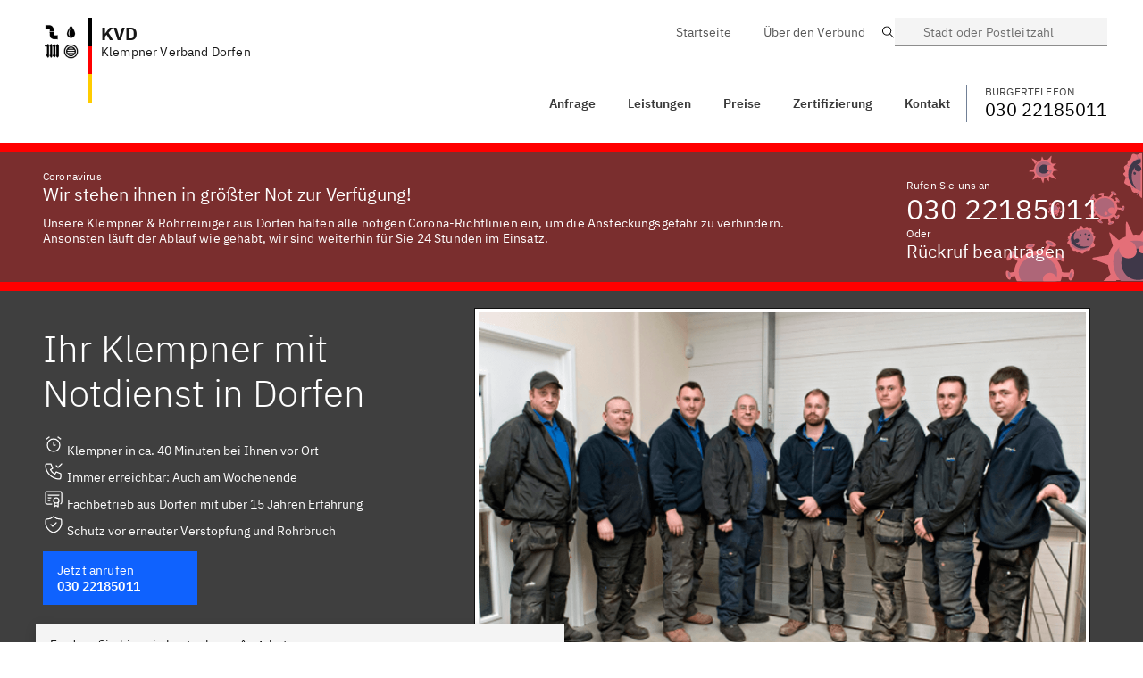

--- FILE ---
content_type: text/html; charset=utf-8
request_url: https://klempner-verband.de/Baden-Wuerttemberg/Dorfen/
body_size: 13189
content:
<!DOCTYPE html>
<html lang="de">
<head>
  <meta charset="UTF-8" />
  <meta name="viewport" content="width=device-width,initial-scale=1">
  <link rel="apple-touch-icon" sizes="57x57" href="/assets/favicon/Klempner/apple-icon-57x57.png">
  <link rel="apple-touch-icon" sizes="60x60" href="/assets/favicon/Klempner/apple-icon-60x60.png">
  <link rel="apple-touch-icon" sizes="72x72" href="/assets/favicon/Klempner/apple-icon-72x72.png">
  <link rel="apple-touch-icon" sizes="76x76" href="/assets/favicon/Klempner/apple-icon-76x76.png">
  <link rel="apple-touch-icon" sizes="114x114" href="/assets/favicon/Klempner/apple-icon-114x114.png">
  <link rel="apple-touch-icon" sizes="120x120" href="/assets/favicon/Klempner/apple-icon-120x120.png">
  <link rel="apple-touch-icon" sizes="144x144" href="/assets/favicon/Klempner/apple-icon-144x144.png">
  <link rel="apple-touch-icon" sizes="152x152" href="/assets/favicon/Klempner/apple-icon-152x152.png">
  <link rel="apple-touch-icon" sizes="180x180" href="/assets/favicon/Klempner/apple-icon-180x180.png">
  <link rel="icon" type="image/png" sizes="192x192"  href="/assets/favicon/Klempner/android-icon-192x192.png">
  <link rel="icon" type="image/png" sizes="32x32" href="/assets/favicon/Klempner/favicon-32x32.png">
  <link rel="icon" type="image/png" sizes="96x96" href="/assets/favicon/Klempner/favicon-96x96.png">
  <link rel="icon" type="image/png" sizes="16x16" href="/assets/favicon/Klempner/favicon-16x16.png">
  <link rel="manifest" href="/assets/favicon/Klempner/manifest.json">
  <meta name="msapplication-TileColor" content="#ffffff">
  <meta name="msapplication-TileImage" content="/assets/favicon/Klempner/ms-icon-144x144.png">
  <meta name="theme-color" content="#ffffff">
    <title>Klempner Verband Dorfen - Ihr 24/7 Sanitär Service</title>
    <meta name="description" content="Wir sind Ihr zertifizierter Klempner Verband aus Dorfen! Preiswert ✅ Kurze Anfahrt ✅ ☎️ Jetzt Anrufen!">
    <link rel="canonical" href="https://klempner-verband.de/Baden-Wuerttemberg/Dorfen/">
    
    <meta property="og:title" content="Sie haben ein Klempner Problem? Wir sind in 30 Minuten vor Ort!">
    <meta property="og:site_name" content="Klempner Verband Dorfen">
    <meta property="og:url" content="https://klempner-verband.de">
    <meta property="og:description" content="Wir sind Ihr zertifizierter Klempner Verband aus Dorfen! Preiswert ✅ Kurze Anfahrt ✅ ☎️ Jetzt Anrufen!">
    <meta property="og:type" content="business.business">
    <meta property="og:image" content="https://klempner-verband.de/assets/favicon/Klempner/android-chrome-384x384.png">
    <meta property="twitter:card" content="summary_large_image">
    <meta property="twitter:url" content="https://klempner-verband.de">
    <meta property="twitter:title" content="Klempner Verband Dorfen">
    <meta property="twitter:description" content="Wir sind Ihr zertifizierter Klempner Verband aus Dorfen! Preiswert ✅ Kurze Anfahrt ✅ ☎️ Jetzt Anrufen!">
    <meta property="twitter:image" content="https://klempner-verband.de/assets/img/Klempner/logos/logo.png">
  <link rel="stylesheet" href="/assets/css/plrd.css" />
  <script type="text/javascript">
   /* krtdgqv */ window.kvv = { kvx: "KVD" }
  </script>
</head>
<body>
  
<section id="header" class="header" style="z-index: 500;" >
    <div class="container" style="padding:0!important;">
        <div class="flex">
            <div onclick="javascript:window.location = '/';" class="cursor-pointer flex-grow" style="padding-left: 10px;">
                <div class="logo-kvd">
                    <div class="logo-ico"><img alt="Klempner Verband" src="/assets/img/Klempner/group2.png" /></div>
                    <div class="logo-flag-de h-16 sm:h-24"></div>
                    <div class="logo-title">
                    <div class="text-xl" style="font-weight:bold;line-height: 1.625rem;">KVD</div>
                        Klempner Verband Dorfen
                    </div>
                </div>
            </div>
            <div class="inline-block sm:hidden " style="padding:0;white-space: nowrap;">

                <button 
                style="padding-top:22px;padding-bottom:22px;color:#000;padding-right:15px"
                onclick="window.v_search.toggle()"
                class="bx--btn bx--btn--ghost bx--btn--field bx--btn--icon-only inline-block sm:hidden" type="button">
                    <svg class="bx--btn__icon" width="19px" height="19px" viewBox="0 0 14 19" version="1.1" xmlns="http://www.w3.org/2000/svg" xmlns:xlink="http://www.w3.org/1999/xlink">
                        <path d="M10,6.25 C11.0355339,6.25 11.875,7.08946609 11.875,8.125 C11.875,9.16053391 11.0355339,10 10,10 C8.96446609,10 8.125,9.16053391 8.125,8.125 C8.125,7.08946609 8.96446609,6.25 10,6.25 L10,6.25 Z M10,5 C8.27411016,5 6.875,6.39911016 6.875,8.125 C6.875,9.85088984 8.27411016,11.25 10,11.25 C11.7258898,11.25 13.125,9.85088984 13.125,8.125 C13.125,6.39911016 11.7258898,5 10,5 L10,5 Z M10,2.5 C13.0532916,2.45818129 15.5668282,4.89072622 15.6250002,7.94375 C15.6253422,9.12350464 15.2315892,10.2695678 14.50625,11.2 L10,17.7875 L5.53125,11.25 C4.78184085,10.3110422 4.37409363,9.14510552 4.37499849,7.94375 C4.43317177,4.89072622 6.94670844,2.45818129 10,2.5 L10,2.5 Z M10,1.25 C6.25365069,1.2013474 3.17643362,4.19743784 3.125,7.94375 C3.12657996,9.39848335 3.61010656,10.8116997 4.5,11.9625 L10,20 L15.5,11.9625 C16.3898934,10.8116997 16.87342,9.39848335 16.875,7.94375 C16.8235664,4.19743784 13.7463493,1.2013474 10,1.25 Z"  ></path>
                    </svg>
                </button>

                <button 
                onClick="openMenu();"
                style="padding-top:22px;padding-bottom:22px;color:#000"
                class="bx--btn bx--btn--ghost bx--btn--field bx--btn--icon-only inline-block sm:hidden" type="button">
                    <svg class="bx--btn__icon" width="16px" height="14px" viewBox="0 0 16 14" version="1.1" xmlns="http://www.w3.org/2000/svg" xmlns:xlink="http://www.w3.org/1999/xlink">
                        <path d="M2.5,15 L17.5,15 L17.5,16.25 L2.5,16.25 L2.5,15 Z M2.5,11.25 L17.5,11.25 L17.5,12.5 L2.5,12.5 L2.5,11.25 Z M2.5,7.5 L17.5,7.5 L17.5,8.75 L2.5,8.75 L2.5,7.5 Z M2.5,3.75 L17.5,3.75 L17.5,5 L2.5,5 L2.5,3.75 Z" ></path>
                    </svg>
                </button>
            </div>
            <div class="col-xs show-on-scroll sm:inline-block " style="padding-top:17px;">
                <header
                    style="background-color:transparent;border-bottom:0;position: inherit;width: auto; float: right; "
                    class="bx--header bx--header_light ">
                    <nav class="bx--header__nav rm-border" style="padding:0;float:right">
<ul class="bx--header__menu-bar bx--header__menu-bar_bold" role="menubar">
    <li>
        <a href="/Baden-Wuerttemberg/Dorfen/#kontakt" class="bx--header__menu-item" role="menuitem">
        <span class="bx--text-truncate--end">Anfrage</span></a>
    </li>
    <li class="bx--header__submenu" data-header-submenu>
        <a class="bx--header__menu-item bx--header__menu-title" href="/Baden-Wuerttemberg/Dorfen/#leistungen" tabindex="0">
          Leistungen
        </a>
        <ul class="bx--header__menu" aria-label="L1 link 3">
          <li role="none">
            <a class="bx--header__menu-item" href="/Baden-Wuerttemberg/Dorfen/leistungen/rohrreinigung" tabindex="-1">
              <span class="bx--text-truncate--end">
                Rohrreinigung
              </span>
            </a>
          </li>
          <li role="none">
            <a class="bx--header__menu-item" href="/Baden-Wuerttemberg/Dorfen/leistungen/heizungsausfall" tabindex="-1">
              <span class="bx--text-truncate--end">
                Heizungsausfall
              </span>
            </a>
          </li>
          <li role="none">
            <a class="bx--header__menu-item" href="/Baden-Wuerttemberg/Dorfen/leistungen/wasserschaden" tabindex="-1">
              <span class="bx--text-truncate--end">
                Wasserschaden
              </span>
            </a>
          </li>
          <li role="none">
            <a class="bx--header__menu-item" href="/Baden-Wuerttemberg/Dorfen/leistungen/neuinstallation" tabindex="-1">
              <span class="bx--text-truncate--end">
                Neuinstallation
              </span>
            </a>
          </li>
        </ul>
    </li>
    <li>
        <a href="/Baden-Wuerttemberg/Dorfen/#preise" class="bx--header__menu-item" role="menuitem">
            <span class="bx--text-truncate--end">Preise</span>
        </a>
    </li>
    <li>
        <a href="/Baden-Wuerttemberg/Dorfen/#zertifizierungen" class="bx--header__menu-item" role="menuitem">
            <span class="bx--text-truncate--end">Zertifizierung</span>
        </a>
    </li>
    <li>
        <a href="/Baden-Wuerttemberg/Dorfen/#kontakt" class="bx--header__menu-item" role="menuitem">
            <span class="bx--text-truncate--end">Kontakt</span>
        </a>
    </li>
    
</ul>
                    </nav>
                    <a href="03022185011" class="bx--header__nav" style="float:right;color:#000;text-decoration: none;">
                        <span style="text-transform: uppercase;color:#404040;font-size: smaller;">Bürgertelefon</span>
                        <h4>030 22185011</h4>
                    </a>
                </header>
            </div>
            <div class="sm:inline-block hidden show-on-scroll " style="padding:0 0 0 20px">
                <a
                class="bx--btn bx--btn--secondary hidden sm:inline-flex"
                style="padding-top:16px;padding-bottom:12px"
                onclick="window.v_search.toggle()"
                >
                    <div class="flex items-start"
                        style="flex-direction: column;"
                    >
                        <div class="col-sx-12" style="text-transform: uppercase;color:#a5a5a5;font-size: smaller;">Wechseln</div>
                        <div class="col-sx-12">Dorfen</div>
                    </div>
                    <svg class="bx--btn__icon" width="19px" height="19px" viewBox="0 0 14 19" version="1.1" xmlns="http://www.w3.org/2000/svg" xmlns:xlink="http://www.w3.org/1999/xlink">
                        <path d="M10,6.25 C11.0355339,6.25 11.875,7.08946609 11.875,8.125 C11.875,9.16053391 11.0355339,10 10,10 C8.96446609,10 8.125,9.16053391 8.125,8.125 C8.125,7.08946609 8.96446609,6.25 10,6.25 L10,6.25 Z M10,5 C8.27411016,5 6.875,6.39911016 6.875,8.125 C6.875,9.85088984 8.27411016,11.25 10,11.25 C11.7258898,11.25 13.125,9.85088984 13.125,8.125 C13.125,6.39911016 11.7258898,5 10,5 L10,5 Z M10,2.5 C13.0532916,2.45818129 15.5668282,4.89072622 15.6250002,7.94375 C15.6253422,9.12350464 15.2315892,10.2695678 14.50625,11.2 L10,17.7875 L5.53125,11.25 C4.78184085,10.3110422 4.37409363,9.14510552 4.37499849,7.94375 C4.43317177,4.89072622 6.94670844,2.45818129 10,2.5 L10,2.5 Z M10,1.25 C6.25365069,1.2013474 3.17643362,4.19743784 3.125,7.94375 C3.12657996,9.39848335 3.61010656,10.8116997 4.5,11.9625 L10,20 L15.5,11.9625 C16.3898934,10.8116997 16.87342,9.39848335 16.875,7.94375 C16.8235664,4.19743784 13.7463493,1.2013474 10,1.25 Z"  ></path>
                    </svg>
                </a>

                <button 
                onClick="openMenu();"
                style="padding-top:24px;padding-bottom:22px;color:#000"
                class="bx--btn bx--btn--ghost bx--btn--field hidden lg:hidden sm:inline-flex" type="button">
                    Menü
                    <svg class="bx--btn__icon" width="16px" height="14px" viewBox="0 0 16 14" version="1.1" xmlns="http://www.w3.org/2000/svg" xmlns:xlink="http://www.w3.org/1999/xlink">
                        <path d="M2.5,15 L17.5,15 L17.5,16.25 L2.5,16.25 L2.5,15 Z M2.5,11.25 L17.5,11.25 L17.5,12.5 L2.5,12.5 L2.5,11.25 Z M2.5,7.5 L17.5,7.5 L17.5,8.75 L2.5,8.75 L2.5,7.5 Z M2.5,3.75 L17.5,3.75 L17.5,5 L2.5,5 L2.5,3.75 Z"  ></path>
                    </svg>
                </button>

                <button 
                style="padding-top:22px;padding-bottom:22px;color:#000"
                class="bx--btn bx--btn--ghost bx--btn--field bx--btn--icon-only inline-block sm:hidden" type="button">
                    <svg class="bx--btn__icon" width="16px" height="14px" viewBox="0 0 16 14" version="1.1" xmlns="http://www.w3.org/2000/svg" xmlns:xlink="http://www.w3.org/1999/xlink">
                        <path d="M2.5,15 L17.5,15 L17.5,16.25 L2.5,16.25 L2.5,15 Z M2.5,11.25 L17.5,11.25 L17.5,12.5 L2.5,12.5 L2.5,11.25 Z M2.5,7.5 L17.5,7.5 L17.5,8.75 L2.5,8.75 L2.5,7.5 Z M2.5,3.75 L17.5,3.75 L17.5,5 L2.5,5 L2.5,3.75 Z"  ></path>
                    </svg>
                </button>
            </div>
        </div>
    </div>
</section>
<div class="container hidden sm:block" style="padding-top:20px;padding-bottom:20px;position: relative;z-index:1000">


    <div class="sm:flex hidden justify-end" style=" margin-bottom:40px;">
        <div class="col-xs">

            <nav class="bx--header__nav rm-border md:block" style="float:right;color:#000">
<ul class="bx--header__menu-bar bx--header__menu-bar_white" role="menubar">
    <li>
        <a href="/" class="bx--header__menu-item" role="menuitem">
        <span class="bx--text-truncate--end">Startseite</span></a>
    </li>
    <li>
        <a href="/#ueber-uns" class="bx--header__menu-item" role="menuitem">
            <span class="bx--text-truncate--end">Über den Verbund</span>
        </a>
    </li>
    <!--  <li>
        <a href="/en/" class="bx--header__menu-item" role="menuitem">
            <span class="bx--text-truncate--end">Englisch</span>
        </a>
    </li>  -->
</ul>

            </nav>
        </div>
        <div class="col-xs-3">
            <div class="bx--form-item">
                <div data-search role="search" class="bx--search bx--search--sm">

                    <label id="search-input-label-1" class="bx--label" for="search__input-1">Suche</label>
                    <input onclick="window.v_search.toggle()" class="bx--search-input" type="text" id="search__input-1"
                        placeholder="Stadt oder Postleitzahl">
                    <svg focusable="false" preserveAspectRatio="xMidYMid meet" style="will-change: transform;"
                        xmlns="http://www.w3.org/2000/svg" class="bx--search-magnifier" width="16" height="16"
                        viewBox="0 0 16 16" aria-hidden="true">
                        <path
                            d="M15,14.3L10.7,10c1.9-2.3,1.6-5.8-0.7-7.7S4.2,0.7,2.3,3S0.7,8.8,3,10.7c2,1.7,5,1.7,7,0l4.3,4.3L15,14.3z M2,6.5	C2,4,4,2,6.5,2S11,4,11,6.5S9,11,6.5,11S2,9,2,6.5z">
                        </path>
                    </svg>
                </div>
            </div>
        </div>
    </div>
    <div style="clear:both"></div>
    <header
        style=" background-color:transparent;border-bottom:0;position: inherit;width: auto; float: right; "
        class="bx--header bx--header_light">
        <nav class="bx--header__nav rm-border md:block hidden" style="padding:0;float:right">
<ul class="bx--header__menu-bar bx--header__menu-bar_bold" role="menubar">
    <li>
        <a href="/Baden-Wuerttemberg/Dorfen/#kontakt" class="bx--header__menu-item" role="menuitem">
        <span class="bx--text-truncate--end">Anfrage</span></a>
    </li>
    <li class="bx--header__submenu" data-header-submenu>
        <a class="bx--header__menu-item bx--header__menu-title" href="/Baden-Wuerttemberg/Dorfen/#leistungen" tabindex="0">
          Leistungen
        </a>
        <ul class="bx--header__menu" aria-label="L1 link 3">
          <li role="none">
            <a class="bx--header__menu-item" href="/Baden-Wuerttemberg/Dorfen/leistungen/rohrreinigung" tabindex="-1">
              <span class="bx--text-truncate--end">
                Rohrreinigung
              </span>
            </a>
          </li>
          <li role="none">
            <a class="bx--header__menu-item" href="/Baden-Wuerttemberg/Dorfen/leistungen/heizungsausfall" tabindex="-1">
              <span class="bx--text-truncate--end">
                Heizungsausfall
              </span>
            </a>
          </li>
          <li role="none">
            <a class="bx--header__menu-item" href="/Baden-Wuerttemberg/Dorfen/leistungen/wasserschaden" tabindex="-1">
              <span class="bx--text-truncate--end">
                Wasserschaden
              </span>
            </a>
          </li>
          <li role="none">
            <a class="bx--header__menu-item" href="/Baden-Wuerttemberg/Dorfen/leistungen/neuinstallation" tabindex="-1">
              <span class="bx--text-truncate--end">
                Neuinstallation
              </span>
            </a>
          </li>
        </ul>
    </li>
    <li>
        <a href="/Baden-Wuerttemberg/Dorfen/#preise" class="bx--header__menu-item" role="menuitem">
            <span class="bx--text-truncate--end">Preise</span>
        </a>
    </li>
    <li>
        <a href="/Baden-Wuerttemberg/Dorfen/#zertifizierungen" class="bx--header__menu-item" role="menuitem">
            <span class="bx--text-truncate--end">Zertifizierung</span>
        </a>
    </li>
    <li>
        <a href="/Baden-Wuerttemberg/Dorfen/#kontakt" class="bx--header__menu-item" role="menuitem">
            <span class="bx--text-truncate--end">Kontakt</span>
        </a>
    </li>
    
</ul>

        </nav>
        <a href="03022185011" class="pl-2 md:border-solid border-l border-gray-600" style="float:right;color:#000;text-decoration: none;">
            <span style="text-transform: uppercase;color:#404040;font-size: smaller;">Bürgertelefon</span>
            <h4>030 22185011</h4>
        </a>
        <button onClick="openMenu();" tabindex="0" class="md:hidden  ml-2 bx--btn bx--btn--secondary">
            Menü
            <svg class="bx--btn__icon" width="16px" height="14px" viewBox="0 0 16 14" version="1.1" xmlns="http://www.w3.org/2000/svg" xmlns:xlink="http://www.w3.org/1999/xlink">
                <path d="M2.5,15 L17.5,15 L17.5,16.25 L2.5,16.25 L2.5,15 Z M2.5,11.25 L17.5,11.25 L17.5,12.5 L2.5,12.5 L2.5,11.25 Z M2.5,7.5 L17.5,7.5 L17.5,8.75 L2.5,8.75 L2.5,7.5 Z M2.5,3.75 L17.5,3.75 L17.5,5 L2.5,5 L2.5,3.75 Z"  ></path>
            </svg>
        </button>
    </header>
    <div style="clear:both"></div>
</div>
<div class="block sm:hidden" style="background-color: #fff;height:100px"></div>
<div class="bx--navigation" id="mobileNav" style="top:0;overflow: scroll;" hidden>
    <header class="bx--header" style="position: relative">
        <button onClick="closeMenu();" class="bx--header__menu-trigger bx--header__action bx--header__action--active" aria-label="Menü schließen" title="Menü schließen" >
          <svg focusable="false" preserveAspectRatio="xMidYMid meet" style="will-change: transform;" xmlns="http://www.w3.org/2000/svg" aria-hidden="true" class="bx--navigation-menu-panel-collapse-icon" width="20" height="20" viewBox="0 0 32 32"><path d="M24 9.4L22.6 8 16 14.6 9.4 8 8 9.4 14.6 16 8 22.6 9.4 24 16 17.4 22.6 24 24 22.6 17.4 16 24 9.4z"></path></svg>
        </button>
      </header>
    <div class="logo-kvd p-2">
        <div class="logo-ico"><img alt="Klempner Verbund" src="/assets/img/Klempner/group-white.png" /></div>
        <div class="logo-flag-de" style="height:60px"></div>
        <div class="logo-title">
        <h4 style="font-weight:bold">KVD</h4>
            Klempner Verband Dorfen
        </div>
    </div>
    <div class="bx--navigation-section">
     <ul class="bx--navigation-items">
       <li class="bx--navigation-item ">
         <a class="bx--navigation-link" href="/Baden-Wuerttemberg/Dorfen/#kontakt">
           Anfrage
         </a>
       </li>
       <li class="bx--navigation-item">
           <div class="bx--navigation__category bx--navigation__category--expanded">
             <button class="bx--navigation__category-toggle " aria-haspopup="true" aria-expanded="false" aria-controls="category-1-menu">
               <div class="bx--navigation__category-title">
                Leistungen
               </div>
             </button>
             <ul class="bx--navigation__category-items">
              <li class="bx--navigation__category-item">
                <a class="bx--navigation-link" href="/Baden-Wuerttemberg/Dorfen/leistungen/rohrreinigung">
                  Rohrreinigung
                </a>
              </li>
              <li class="bx--navigation__category-item">
                <a class="bx--navigation-link" href="/Baden-Wuerttemberg/Dorfen/leistungen/heizungsausfall">
                  Heizungsausfall
                </a>
              </li>
              <li class="bx--navigation__category-item">
                <a class="bx--navigation-link" href="/Baden-Wuerttemberg/Dorfen/leistungen/wasserschaden">
                  Wasserschaden
                </a>
              </li>
              <li class="bx--navigation__category-item">
                <a class="bx--navigation-link" href="/Baden-Wuerttemberg/Dorfen/leistungen/neuinstallation">
                  Neuinstallation
                </a>
              </li>
             </ul>
           </div>
       </li>
       <li class="bx--navigation-item ">
         <a class="bx--navigation-link" href="/Baden-Wuerttemberg/Dorfen/#preise" onclick="closeMenu()">
           Preise
         </a>
       </li>

       <li class="bx--navigation-item ">
        <a class="bx--navigation-link" href="/Baden-Wuerttemberg/Dorfen/#zertifizierungen">
          Zertifizierung
        </a>
      </li>
      <li class="bx--navigation-item ">
        <a class="bx--navigation-link" href="/Baden-Wuerttemberg/Dorfen/#kontakt">
          Kontakt
        </a>
      </li>
     </ul>
   </div>
  <div class="bx--navigation-section">
     <ul class="bx--navigation-items">
       <li class="bx--navigation-item ">
         <a class="bx--navigation-link" href="/">
           Startseite
         </a>
       </li>
       <li class="bx--navigation-item ">
         <a class="bx--navigation-link" href="/#ueber-uns">
            Über den Verbund
         </a>
       </li>
       <!--<li class="bx--navigation-item ">
         <a class="bx--navigation-link" href="/en/">
           Englisch
         </a>
       </li>-->
     </ul>
   </div>
 </div>

  <section class="virus-c2a" >
    <div class="container px-2">
      <div class="md:flex">
        <div class="md:pr-32 ">
          <span style="font-size:12px ">Coronavirus</span>
          <h4 >Wir stehen ihnen in größter Not zur Verfügung!</h4>
          <div class="pt-1 hidden md:block" style="line-height:17px ">
            Unsere Klempner & Rohrreiniger aus Dorfen halten alle nötigen Corona-Richtlinien ein, um die Ansteckungsgefahr zu verhindern. Ansonsten läuft der Ablauf wie gehabt, wir sind weiterhin für Sie 24 Stunden im Einsatz.
          </div>
        </div>
  
        <div class=" pt-1" >
          <span style="font-size: smaller;">Rufen Sie uns an</span>
          <h2><a class="text-white no-underline whitespace-no-wrap" href="03022185011">030 22185011</a></h2>
          <span style="font-size: smaller;">Oder</span>
          <h4 class="cursor-pointer" onClick="window.v_callBack.openToggle()">Rückruf beantragen</h4>
        </div>
      </div>
    </div>
  </section>

  <section style="background-color: #3f3f3f; color:#fff; " >
    <div class="container ">
      <div class="md:flex between-xs">
        <div class=" px-2 md:mb-32" >
          <h1 class="pt-2">Ihr Klempner mit Notdienst in Dorfen</h1>
          <p class="pt-2">
            <svg xmlns="http://www.w3.org/2000/svg" class="icon icon-tabler icon-tabler-alarm" width="24" height="24" viewBox="0 0 24 24" stroke-width="1.25" stroke="currentColor" fill="none" stroke-linecap="round" stroke-linejoin="round">
              <path stroke="none" d="M0 0h24v24H0z" fill="none"></path>
              <circle cx="12" cy="13" r="7"></circle>
              <polyline points="12 10 12 13 14 13"></polyline>
              <line x1="7" y1="4" x2="4.25" y2="6"></line>
              <line x1="17" y1="4" x2="19.75" y2="6"></line>
            </svg> Klempner in ca. 40 Minuten bei Ihnen vor Ort<br/>

            <svg xmlns="http://www.w3.org/2000/svg" class="icon icon-tabler icon-tabler-phone-check" width="24" height="24" viewBox="0 0 24 24" stroke-width="1.25" stroke="currentColor" fill="none" stroke-linecap="round" stroke-linejoin="round">
              <path stroke="none" d="M0 0h24v24H0z" fill="none"></path>
              <path d="M5 4h4l2 5l-2.5 1.5a11 11 0 0 0 5 5l1.5 -2.5l5 2v4a2 2 0 0 1 -2 2a16 16 0 0 1 -15 -15a2 2 0 0 1 2 -2"></path>
              <path d="M15 6l2 2l4 -4"></path>
            </svg> Immer erreichbar: Auch am Wochenende<br/>

            <svg xmlns="http://www.w3.org/2000/svg" class="icon icon-tabler icon-tabler-certificate" width="24" height="24" viewBox="0 0 24 24" stroke-width="1.25" stroke="currentColor" fill="none" stroke-linecap="round" stroke-linejoin="round">
              <path stroke="none" d="M0 0h24v24H0z" fill="none"></path>
              <circle cx="15" cy="15" r="3"></circle>
              <path d="M13 17.5v4.5l2 -1.5l2 1.5v-4.5"></path>
              <path d="M10 19h-5a2 2 0 0 1 -2 -2v-10c0 -1.1 .9 -2 2 -2h14a2 2 0 0 1 2 2v10a2 2 0 0 1 -1 1.73"></path>
              <line x1="6" y1="9" x2="18" y2="9"></line>
              <line x1="6" y1="12" x2="9" y2="12"></line>
              <line x1="6" y1="15" x2="8" y2="15"></line>
            </svg> Fachbetrieb aus Dorfen mit über 15 Jahren Erfahrung <br/>

            <svg xmlns="http://www.w3.org/2000/svg" class="icon icon-tabler icon-tabler-shield-check" width="24" height="24" viewBox="0 0 24 24" stroke-width="1.25" stroke="currentColor" fill="none" stroke-linecap="round" stroke-linejoin="round">
              <path stroke="none" d="M0 0h24v24H0z" fill="none"></path>
              <path d="M9 12l2 2l4 -4"></path>
              <path d="M12 3a12 12 0 0 0 8.5 3a12 12 0 0 1 -8.5 15a12 12 0 0 1 -8.5 -15a12 12 0 0 0 8.5 -3"></path>
            </svg> Schutz vor erneuter Verstopfung und Rohrbruch<br/>

          </p>
          <a href="03022185011" class="bx--btn bx--btn--primary mt-3" style="display:inline-block">
            <small>Jetzt anrufen</small><br/>
            <strong>030 22185011</strong>
          </a>
        </div>
        <div class="p-2">
          <img alt="Unser Klempner Notdienst Team vom KVD" class=" disable-antialising" src="/kl-landing/assets/img/team.png" style="height:auto;max-width:100%;border:4px solid #fff;box-shadow: 0px 0px 0px 1px rgba(0,0,0,0.75); " />
        </div>
      </div>
    </div>
</section>

  <section>
    <div class="container">
      <div class="grid lg:grid-cols-2 gap-4">
        <div class="md:-mt-32" >
          <div class="bx--tile" style="box-shadow: 1px 4px 12px rgba(0,0,0,0.2);">
            <span>Fordern Sie hier ein kostenloses Angebot an</span>
            <h3>Bei was können wir Ihnen helfen?</h3>
            <div id="Anfrage">
              
            </div>
          </div>
        </div>
        <div class="col-xs" style="text-align: center;">
          <img alt="Zertifizierung und Bewertungen" style="max-width:100%" class="pt-1" src="/assets/img/Klempner/certificates.png">
        </div>
      </div>
    </div>
  </section>

  <section class="px-2">
    <div class="container px-2">
      <div class="grid lg:grid-cols-5 md:grid-cols-3 sm:grid-cols-2 grid-cols-1  gap-4 lg:gap-0 between-xs px-2">
        <div class=" flex">
          <img alt="Staatlich Geprüft" style="padding-right: 5px;width:40px;height:40px" class="disable-antialising" src="/assets/img/Klempner/icons8-law-100.png" />
          <div>
            <h4>Staatlich Geprüft</h4>
            <span style="color:#6F6F6F">mit Gesellenbrief</span>
          </div>
        </div>
        <div class=" flex">
          <img alt="Qualifizierte Experten" style="padding-right: 5px;width:40px;height:40px" class="disable-antialising" src="/assets/img/Klempner/icons8-worker-100.png" />
          <div>
            <h4>Geschult</h4>
            <span style="color:#6F6F6F">ISO 9001 zertifiziert</span>
          </div>
        </div>
        <div class=" flex">
          <img alt="Schneller Service" style="padding-right: 5px;width:40px;height:40px" class="disable-antialising" src="/assets/img/Klempner/icons8-fast-track-100.png" />
          <div>
            <h4>Schneller Service</h4>
            <span style="color:#6F6F6F">Innerhalb von 40 min.</span> 
          </div>
        </div>
        <div class=" flex">
          <img alt="Beste Preise" style="padding-right: 5px;width:40px;height:40px" class="disable-antialising" src="/assets/img/Klempner/icons8-money-box-100.png" />
          <div>
            <h4>Beste Preise</h4>
            <span style="color:#6F6F6F">Kostenlose Anfahrt</span>
          </div>
        </div>
        <div class=" flex">
          <img alt="Jahrelange Erfahrung" style="padding-right: 5px;width:40px;height:40px" class="disable-antialising" src="/assets/img/Klempner/icons8-light-on-100.png" />
          <div>
            <h4>Jahrelange Erfahrung</h4>
            <span style="color:#6F6F6F">Seit 1995</span>
          </div>
        </div>
      </div>
    </div>
  </section>

  <section class="bx--tile" style="margin-top:50px">
    <div class="container ">
      <div class="md:flex">
        <img alt="Kunde hat einen Rohrbruch" class="md:-mt-20" style="margin-bottom:-15px" src="/assets/img/Klempner/customer-sink.svg" />
        <div class=" pt-1 flex-grow md:pl-5">
          <h3>Gesagt - getan! Schnelle Sanitärleistungen aus Dorfen</h3>
          <p class="pt-1" style="font-size: 14px">
            Der Klempner Verband hilft Ihnen bei jeder Notlage im Klempner- und Heizungsbereich - schnell und effektiv. Ganz egal ob es sich dabei um Gas-, Öl- oder Elektro- Heizung handelt. 
            Unsere Klempnernotdienste befinden sich an mehreren Standorten in Dorfen, dabei ist es uns möglich schnell bei Ihnen zu sein und das 365 Tage im Jahr - zu jeder Uhrzeit! 

          </p>
        </div>
        <div>
          <div class="pt-1 md:pl-5" >
            <span style="font-size: smaller;">Rufen Sie uns an</span>
            <h2><a class="text-black no-underline whitespace-no-wrap" href="03022185011">030 22185011</a></h2>
            <span style="font-size: smaller;">Oder</span>
            <h4 class="cursor-pointer" onClick="window.v_callBack.openToggle()" style="color:#0F62FE">Rückruf beantragen</h4>
          </div>
        </div>
      </div>
    </div>
  </section>

  <section id="leistungen">
    <div class="container">
      <div class="md:flex  mb-2">
        <div class="lg:pr-32 md:pr-10 md:w-9/12 content pt-2">
          <h2  class="pt-2" >Die Leistungen des Klempner Verband Dorfen</h2>
          <p class="pt-1">
            Der Klempner Verband Dorfen arbeitet nicht nur im Notdienst. Sie können natürlich auch unsere Klempner beanspruchen wenn Sie weniger dringende Anliegen haben. So können wir Ihr auch beim Installieren einer neuen Waschmaschine oder ähnlichem, helfen. 
Unser lokaler 24h Klempnernotdienst ist für die meisten unserer Kunden aber wichtigsten und diesen sollten Sie auch im Hinterkopf behalten. Die meisten Klempnerbetriebe kümmern sich meistens ausschließlich um ihre jahrelangen Kunden und haben gar keine Kapazitäten um Ihnen aus Ihrer Notlage zu helfen. Dies passiert Ihnen bei uns, dank unserer zahlreichen Partner in Dorfen und Umgebung, nicht. Sie können unseren lokalen 24 Stunden Notfall Service Dorfen zu jeder Uhrzeit, an jedem Tag erreichen. Während der normalen Werktagen fängt ab 18 Uhr unser Installateur Notdienst an und es kommt eine Notdienstpauschale zum regulären Preis dazu. Bereits am Telefon gibt Ihnen unser Team unsere Festpreise durch und unsere Klempner fangen ebenso erst mit der Arbeit an, wenn sie Ihnen mündlich oder schriftlich einen Kostenvoranschlag überbracht haben. 

          </p>
          <p>
            <a class="bx--link" href="#preise">
            Preisliste 
            </a>
          </p>
        </div>
        <div class="md:w-3/12  pt-2">
          <div class="pt-2">
            <a onclick="window.v_callBack.openToggle()" data-tile="clickable" style="margin-top:20px" class=" bx--tile bx--tile--clickable" tabindex="0">
              <div>
                <h4 style="margin-bottom:2px">Sie Planen etwas Größeres?</h4>
                <div style="margin-bottom:20px">Jetzt kostenloses Angebot anfordern</div>
              </div>
            </a>
            <button onclick="window.v_callBack.openToggle()"
              class="bx--btn bx--btn--primary" style="display: block; width: 100%; max-width: 100%;">
              Angebot anfragen
            </button>
          </div>
        </div>
      </div>
      <div class="grid lg:grid-cols-2 gap-4 mt-2">
        
        <div >
          <a href="leistungen/rohrreinigung" data-tile="clickable" style="color:#000" class="sm:flex no-underline bx--tile bx--tile--clickable" tabindex="0">
            <div><img alt="Rohrreinigung" src="/assets/img/Klempner/toilett.png" /></div>
            <div class="col-xs sm:pl-4">
              <h3>Rohrreinigung</h3>
              <p class="muted">
                Wir garantieren eine schnelle Rohr - und Kanalreinigung in Dorfen mit modernster Technik. 
              </p>
              <p>
                <span class="pr-2">Küchenabfluss</span>
                <span class="pr-2">Kanal- &amp; Hauptabflussrohr</span>
                <span class="pr-2">WC-Abfluss</span>
              </p>
            </div>
          </a>
        </div>
        <div >
          <a href="leistungen/heizungsausfall" data-tile="clickable" style="color:#000" class="sm:flex no-underline bx--tile bx--tile--clickable" tabindex="0">
            <div><img alt="Rohrreinigung" src="/assets/img/Klempner/heating.png" /></div>
            <div class="col-xs sm:pl-4">
              <h3>Heizungsausfall</h3>
              <p class="muted">
                Von Ölheizungen zu Pelletheizungen bis Gasheizungen - wir bringen Ihre Heizungsanlage in Dorfen wieder zum Laufen.
              </p>
              <p>
                <span class="pr-2">Heizungsreparatur</span>
                <span class="pr-2">Heizungsinstallation</span>
                <span class="pr-2">Heizungsinstallation</span>
              </p>
            </div>
          </a>
        </div>
        <div >
          <a href="leistungen/wasserschaden" data-tile="clickable" style="color:#000" class="sm:flex no-underline bx--tile bx--tile--clickable" tabindex="0">
            <div><img alt="Rohrreinigung" src="/assets/img/Klempner/waterdamage.png" /></div>
            <div class="col-xs sm:pl-4">
              <h3>Wasserschaden</h3>
              <p class="muted">
                Wir entziehen auftretende Feuchtigkeit mit modernster Technologie und beseitigen die Ursache eines Wasserschadens.
              </p>
              <p>
                <span class="pr-2">Feuchte Wände</span>
                <span class="pr-2">Wasserrohrbruch</span>
                <span class="pr-2">Überschwämmung</span>
              </p>
            </div>
          </a>
        </div>
        <div >
          <a href="leistungen/neuinstallation" data-tile="clickable" style="color:#000" class="sm:flex no-underline bx--tile bx--tile--clickable" tabindex="0">
            <div><img alt="Rohrreinigung" src="/assets/img/Klempner/newinstallation.png" /></div>
            <div class="col-xs sm:pl-4">
              <h3>Neuinstallation</h3>
              <p class="muted">
                Bei Sanitär Neuinstallationen in Alt- und  Neubau können Sie sich jederzeit melden und ein Angebot anfordern.
              </p>
              <p>
                <span class="pr-2">Alt- &amp; Neubauinstallationen</span>
                <span class="pr-2">Zertifiziert</span>
                <span class="pr-2">Energieeffizient</span>
              </p>
            </div>
          </a>
        </div>
      </div>
    </div>
  </section>

  <section class="mt-2 pb-32" style="min-height:200px;background-image: url(/assets/img/Klempner/customer-water.png);background-color:#f4f4f4;background-repeat: repeat-x;
background-position: bottom left;">
  <div class="container ">
    <div class="md:flex pt-2">
      <div class="col-xs lg:pl-32">
        <h3>Sie benötigen dringend Hilfe?</h3>
        <p>Zögern Sie nicht uns anzurufen, da wir direkt aus Dorfen kommen und dort mit mehreren Standorten vertreten sind, brauchen wir meist nicht länger als 30 Minuten um bei Ihnen zu sein und das zu jeder Uhrzeit, an egal welchem Tag. </p>
      </div>
      <div>
        <div class="pt-1 pl-32">
          <span style="font-size: smaller;">Rufen Sie uns an</span>
          <h2><a class="text-black no-underline whitespace-no-wrap" href="03022185011">030 22185011</a></h2>
        </div>
      </div>
    </div>
  </div>
</section>

  <section >
    <div class="container px-2 ">

      <div class="w-full pt-2 pb-2">
        <h3 id="#preise">24h Klempnernotdienst in Dorfen</h3>
      </div>
      <div class="grid md:grid-cols-2 gap-4">
        <div>
          <p>
            Der Klempner Verband Dorfen ist 365 Tage im Jahr, zur jeder Uhrzeit für Sie da. Wir haben es uns zur Aufgabe gemacht, dass wir unseren Kunden schnellstmöglich bei Sanitärproblemen und Heizungsausfällen helfen können. So bemühen wir uns in unserer Stadt unsere Handwerksbetriebe und Partner in ständiger Bereitschaft zu wissen, um Ihnen bei einem Notfall einen Experten zu schicken. 
Neben unserem verlässlichen, lokalen 24h Sanitärnotdienst bieten wir natürlich auch Sanitär- und Heizungsarbeiten an, die weniger dringend sind. 
sicherlich, dass ohne eine Fehlerquelle der nötige Aufwand und die benötigten Materialien schlecht zu bestimmen sind. Sollten Sie unter diesen Umständen trotzdem schon am Telefon eine Preisspanne wissen wollen, so bitten wir Sie dann per Whatsapp einen Videoanruf mit unserem Experten zu starten. 
          </p>
        </div>
        <div>
          <p>
            So können Sie uns gerne kontaktieren für regelmäßige Sanitär- und Heizungswartungen oder Installationsarbeiten wie das Anschließen von Armaturen oder das Verlegen von Rohren. Dazu können wir telefonisch oder per Mail einen Termin vereinbaren tagsüber unter der Woche. Dadurch, dass wir über mehrere Standorte und Partner in Dorfen verfügen, ist es uns möglich ihnen meist schneller einen Termin anzubieten.
          </p>
          <p class="pt-1">
            Unsere Notdienst Telefonnummer: <a href="03022185011">030 22185011</a>
          </p>
        </div>
        <div class=" pt-2">
          <table class="bx--data-table " >
            <thead>
              <tr >
                <th >
                  <span class="bx--table-header-label">Rohrreinigung</span>
                </th>
                <td class="r-f-w">
                  ab 79€
                </td>
              </tr>
              <tr >
                <th >
                  <span class="bx--table-header-label">Heizungswartung</span>
                </th>
                <td class="r-f-w">
                  ab 119€
                </td>
              </tr>
              <tr >
                <th >
                  <span class="bx--table-header-label">Installation</span>
                </th>
                <td class="r-f-w">
                  ab 29 €
                </td>
              </tr>
              <tr >
                <th >
                  <span class="bx--table-header-label">Rohrbruch</span>
                </th>
                <td class="r-f-w">
                 79€
                </td>
              </tr>
              <tr >
                <th >
                  <span class="bx--table-header-label">Heizungsreparatur</span>
                </th>
                <td class="r-f-w">
                  49€
                </td>
              </tr>
            </thead>
          </table>
        </div>
  
      </div>
    </div>
  </section>

  <section style="background-color: #f4f4f4" class="px-2">
    <div class="container px-2">
        <div class="flex pb-2">
            <div class="logo-flag-de" style="height: 60px;min-width:5px">
            </div>
            <div class="pl-1" style="padding-top:5px">
                <div>Die Standorte des</div>
                <h2>Klempner Verbands</h2>
            </div>
        </div>
        <div class="px-2">
            <p>
                Gegründet wurde der Klempner Verband für Sanitär - und Heizungsausfällen mit 24h Klempnernotdienst schon 1995. Dabei seit der Gründung insgesamt 20 Mitarbeiter, darunter der Verbandsgründer und seine Meister, rund zwölf Bürokräfte, die für die Planung und Organisation zuständig sind, drei Klempner sowie zwei angehende Klempner für Sanitär - und Heizungstechnik. Seit 2007 bildet der Klempner Verband Dorfen auch selbst junge Profis aus. So können auch unsere hauseigenen Fachmänner in Dorfen und umzu helfen. 

            </p>
        </div>
        <div class="flex mt-2 justify-center pb-2" style="border-top:2px solid #e0e0e0;">
            <div class="mb-2" style="margin-top:-20px">
                <div data-search role="search" class="bx--search bx--search--lg bx--search--light">
                    <label id="search-input-label-top" class="bx--label" for="search__input-top">Suche</label>
                    <input onclick="window.v_search.toggle()" class="bx--search-input" type="text" id="search__input-top" placeholder="Stadt oder Postleitzahl">
                    <svg focusable="false" preserveAspectRatio="xMidYMid meet" style="will-change: transform;" xmlns="http://www.w3.org/2000/svg" class="bx--search-magnifier" width="16" height="16" viewBox="0 0 16 16" aria-hidden="true"><path d="M15,14.3L10.7,10c1.9-2.3,1.6-5.8-0.7-7.7S4.2,0.7,2.3,3S0.7,8.8,3,10.7c2,1.7,5,1.7,7,0l4.3,4.3L15,14.3z M2,6.5	C2,4,4,2,6.5,2S11,4,11,6.5S9,11,6.5,11S2,9,2,6.5z"></path></svg>
                    <button class="bx--search-close bx--search-close--hidden" title="Clear search
                        input" aria-label="Clear search input">
                      
                      <svg focusable="false" preserveAspectRatio="xMidYMid meet" style="will-change: transform;" xmlns="http://www.w3.org/2000/svg" class="bx--search-clear" width="16" height="16" viewBox="0 0 16 16" aria-hidden="true"><path d="M12 4.7L11.3 4 8 7.3 4.7 4 4 4.7 7.3 8 4 11.3 4.7 12 8 8.7 11.3 12 12 11.3 8.7 8z"></path></svg>
                      
                    </button>
                  </div>
            </div>
        </div>
        <div id="cities" class="grid  row-gap-6 gap-4 grid-cols-2 sm:grid-cols-3 md:grid-cols-4 lg:grid-cols-5 justify-center text-center " style="overflow: hidden">
            <a class="text-l no-underline" href="/Berlin/Berlin/">Berlin</a>
            <a class="text-l no-underline" href="/Hamburg/Hamburg/">Hamburg</a>
            <a class="text-l no-underline" href="/Bayern/Munchen/">München</a>
            <a class="text-l no-underline" href="/Nordrhein-Westfalen/Koln/">Köln</a>
            <a class="text-l no-underline" href="/Hessen/Frankfurt-am-Main/">Frankfurt am Main</a>
            <a class="text-l no-underline" href="/Baden-Wuerttemberg/Stuttgart/">Stuttgart</a>
            <a class="text-l no-underline" href="/Nordrhein-Westfalen/Dusseldorf/">Düsseldorf</a>
            <a class="text-l no-underline" href="/Sachsen/Leipzig/">Leipzig</a>
            <a class="text-l no-underline" href="/Nordrhein-Westfalen/Dortmund/">Dortmund</a>
            <a class="text-l no-underline" href="/Nordrhein-Westfalen/essen/">Essen</a>
            <a class="text-l no-underline" href="/Bremen/Bremen/">Bremen</a>
            <a class="text-l no-underline" href="/Sachsen/Dresden/">Dresden</a>
            <a class="text-l no-underline" href="/Niedersachsen/Hannover/">Hannover</a>
            <a class="text-l no-underline" href="/Nordrhein-Westfalen/Duisburg/">Duisburg</a>
            <a class="text-l no-underline" href="/Nordrhein-Westfalen/Bochum/">Bochum</a>
        

            <a class="text-l no-underline" href="/Baden-Wuerttemberg/Stuttgart/">Stuttgart</a>
            <a class="text-l no-underline" href="/Baden-Wuerttemberg/Freiburg-im-Breisgau/">Freiburg im Breisgau</a>
            <a class="text-l no-underline" href="/Baden-Wuerttemberg/Ulm/">Ulm</a>
            <a class="text-l no-underline" href="/Baden-Wuerttemberg/Heilbronn/">Heilbronn</a>
            <a class="text-l no-underline" href="/Baden-Wuerttemberg/Pforzheim/">Pforzheim</a>
            <a class="text-l no-underline" href="/Baden-Wuerttemberg/Reutlingen/">Reutlingen</a>
            <a class="text-l no-underline" href="/Baden-Wuerttemberg/Esslingen-am-Neckar/">Esslingen am Neckar</a>
            <a class="text-l no-underline" href="/Baden-Wuerttemberg/Tubingen/">Tübingen</a>
            <a class="text-l no-underline" href="/Baden-Wuerttemberg/Aalen/">Aalen</a>
            <a class="text-l no-underline" href="/Baden-Wuerttemberg/Sindelfingen/">Sindelfingen</a>
            <a class="text-l no-underline" href="/Baden-Wuerttemberg/Schwabisch-Gmund/">Schwäbisch Gmünd</a>
            <a class="text-l no-underline" href="/Baden-Wuerttemberg/Friedrichshafen/">Friedrichshafen</a>
            <a class="text-l no-underline" href="/Baden-Wuerttemberg/Offenburg/">Offenburg</a>
            <a class="text-l no-underline" href="/Baden-Wuerttemberg/Goppingen/">Göppingen</a>
            <a class="text-l no-underline" href="/Baden-Wuerttemberg/Waiblingen/">Waiblingen</a>
            
        </div>
        <div class="flex mt-2 justify-center " style="border-bottom:2px solid #e0e0e0">
            
            <div style="margin-bottom:-16px">
                <button
                    onclick="window.toggleCities()"
                    class="bx--btn bx--btn--secondary bx--btn--sm"
                    >
                    Mehr
                </button>
            </div>
        </div>
    </div>
</section>

  <section class="container">
    <div class="grid md:grid-cols-2 items-center mb-2">
        <div class=" mb-2">
            <h2  class="pt-2 mt-2" >Zertifizierung unserer Fachkräfte</h2>
            <p class="pt-1">
                Da unsere Fachkräfte vom Klempner Verband Dorfen auch am Wochenende und im Feierabend für Sie da. Sie können unseren lokalen 24h Notfall Klempner Service aus Dorfen jeder Zeit anrufen - 365 Tage im Jahr. Damit jeder Notfall auch richtig und schnell behandelt werden kann, unterziehen wir unseren Partnern in den Handwerksbetrieben stets gründliche Prüfungen, bevor wir Ihnen Aufträge zuteilen. So können Sie von unseren Klempnern Bestleistung erwarten.
            </p>
        </div>
        <div style="text-align: center">
            <img alt="Klempner Verband Zertifizierung" src="/assets/img/Klempner/icons8-certificate-100.png" />
        </div>
    </div>
</section>
<section class="px-2" style="background-color: #f4f4f4">
    <div class="container">
        <div class="row">
            <div class="col-xs-12 mb-1">
                <div>In Dorfen</div>
                <h4>Derzeitige Auszubildene</h4>
            </div>
            <img alt="Klempner Verband Auszubildener" class="pr-2" src="/assets/img/Klempner/azubi/1.png" style="height:155px" />
            <img alt="Klempner Verband Auszubildener" class="pr-2" src="/assets/img/Klempner/azubi/2.png" style="height:155px" />
            <img alt="Klempner Verband Auszubildener" class="pr-2 hidden md:inline" src="/assets/img/Klempner/azubi/3.png" style="height:155px" />
            <img alt="Klempner Verband Auszubildener" class="pr-2 hidden lg:inline" src="/assets/img/Klempner/azubi/4.png" style="height:155px" />
            <img alt="Klempner Verband Auszubildener" class="pr-2 hidden lg:inline" src="/assets/img/Klempner/azubi/5.png" style="height:155px" />
            
        </div>
    </div>
</section>

<section class="container" style="margin-bottom:30px">

    <div class="grid md:grid-cols-2 mt-2">
        <div class="mt-2 pr-2" >
            <h3>Prüfung</h3>
            <p class="muted">
                Nach der bürokratischen Prüfung unserer Handwerkspartner in Dorfen werden sie durch Testaufträge von unserem Meister geprüft. So können wir sicherstellen, dass die Klempner und Installateure, die wir zu Ihnen schicken, auch ihr Handwerk einwandfrei beherrschen und Ihnen bei Ihrem Sanitär- oder Heizungsproblem helfen können.
            </p>
        </div>
        <div class="mt-2 pr-2" >
            <h3>Partner</h3>
            <p class="muted">
                Unsere Verbandsgründer haben sich dafür stark gemacht, dass in jeder Stadt wie Dorfen genügend Handwerkprofis vorhanden sind, die bei Notfällen schnell eingreifen können. So haben sie ein großes Netzwerk mit Handwerksbetrieben rund um Dorfen seit Jahren aufgebaut, dass sobald Sie anrufen und uns Ihr Problem schildern, Ihren Auftrag an den von Ihnen am nähesten unserer Partner vermittelt. Dieser ist dann in der Regel in einer halben Stunde bei Ihnen. 
            </p>
        </div>
        <div class="mt-2 pr-2" >
            <h3>Weiterbildung</h3>
            <p class="muted">
                Uns ist es von besonderem Wert, dass unsere Partner ihre Arbeit einwandfrei und schnell erledigen und das ist auch nur gesichert, wenn sich unsere Partner mit der Zeit weiterbilden und sich die Qualität ihrer Arbeit stets verbessert. So sind alle unsere Partner immer auf dem neusten Stand und können mit modernster Ausrüstung und Technologie umgehen.
            </p>
            <!--<p>
                <a href="">Mehr erfahren</a>
            </p>-->
        </div>
        <div class="mt-2 pr-2" >
            <h3>Ihr Feedback ist uns wichtig</h3>
            <p class="muted">
                Nur durch eine gute Kommunikation zu unseren Kunden können wir sichergehen, dass alles reibungslos abgelaufen ist. Deswegen bitten wir stets um Feedback, denn nur so können wir uns verbessern. Besonders wichtig sind uns Bewertungen bei Google Maps, so können Sie auch anderen von Ihrer Erfahrung mit dem Klempner Verband Dorfen erzählen - dazu werden Ihnen 10€ gutgeschrieben, wenn Sie unseren Klempner nach getaner Arbeit über Google Maps bewerten. 
            </p>
        </div>

      </div>
</section>

  <section class="bx--tile" >
    <div class="container ">
      <div class="md:flex">
        <img alt="Klempner Fahrzeug" src="/assets/img/Klempner/car.png" style="height: 100px;" />
        <div class="flex-grow pt-1 md:pl-10">
          <h4>Sie brauchen einen Klempner aus Dorfen?</h4>
          <p class="pt-1" style="font-size: 14px">
            Da unsere direkt aus Dorfen kommen, sind wir im Notfall in 30 Minuten <br/>bei Ihnen und kümmern uns um Ihr Anliegen. Zu jeder Tageszeit.
          </p>
        </div>
        <div>
          <div class="pt-1 md:pl-32">
            <span style="font-size: smaller;">Rufen Sie uns an</span>
            <h2><a class="text-black no-underline whitespace-no-wrap" href="03022185011">030 22185011</a></h2>
            <span style="font-size: smaller;">Oder</span>
            <h4 class="cursor-pointer" onClick="window.v_callBack.openToggle()" style="color:#0F62FE">Rückruf beantragen</h4>
          </div>
        </div>
      </div>
    </div>
  </section>

  <section class="container">
    <div class="grid md:grid-cols-2 gap-4">
        <div class="col-xs pr-2">
            <h2  class="pt-2 mt-2" >Ihr Klempner Verband Dorfen lässt 
                Sie nicht hängen!</h2>
            
            <p class="pt-1">
                Gerne können Sie uns rund um die Uhr kontaktieren. Wir kümmern uns um Ihr Anliegen und verbinden Sie mit den zuverlässigsten Klempnern Dorfens. Sollte Ihr Anliegen nicht dringlich sein, ist es ebenfalls möglich, uns über das Kontaktformular zu erreichen. Handelt es sich jedoch um einen Notfall, ist unsere Auftragsannahme rund um die Uhr für Sie erreichbar.
            </p>
            <p class="pt-1">
                Unser Notdienst-Service eilt Ihnen in dringenden Fällen schnell zur Hilfe. Dabei spielt es keine Rolle um welche Klempner-Tätigkeiten es sich konkret handelt. Unsere Klempner sind reich an Expertise im Außendienst, zuverlässig, seriös und werden ein Mal im Quartal vom Klempner-Verband geprüft.  Die Auftragsannahme steht Ihnen ebenfalls bei Rückfragen stets zur Verfügung.
            </p>
            <p class="pt-1">
                Erste Einschätzungen zum Preis können Ihnen selbstverständlich am Telefon gegeben werden, ebenso wie Tipps zur Schadensbegrenzung und zum weiteren vorgehen - natürlich kostenlos!
            </p>
            <h4 class="pt-2">Kontaktdaten:</h4>
            <div class="md:flex mt-2">
                <div class=" ">
                    <div class="flex">
                        <svg focusable="false" preserveAspectRatio="xMidYMid meet" xmlns="http://www.w3.org/2000/svg" width="50px" height="50px" viewBox="0 0 48 48" aria-hidden="true" style="will-change: transform;"><path fill="none" stroke="#000" stroke-linecap="round" stroke-linejoin="round" stroke-miterlimit="10" stroke-width=".72" d="M35,20c0,8-11,19-11,19S13,29,13,20c0-6,4.925-11,11-11S35,14,35,20z M24,16c-2.209,0-4,1.791-4,4s1.791,4,4,4s4-1.791,4-4 S26.209,16,24,16z"></path><title>Location</title></svg>
                        <div class="col-xs pt-1">
                            
                            <address>
                                Klempner Verband Dorfen<br/>
                                Hauptstraße 12<br/>
                                73441 Dorfen<br/>
                                <span class="d-none">030 22185011</span><br/>
                                <span class="d-none"><span class="my-email" data-user="anfrage" data-domain="klempner-verband.de">(at)</span></span>
                            </address>
                            
                        </div>
                    </div>
                </div>
                <div class="col-xs">
                    <div class="flex">
                        <svg focusable="false" preserveAspectRatio="xMidYMid meet" xmlns="http://www.w3.org/2000/svg" width="50px" height="50px" viewBox="0 0 48 48" aria-hidden="true" style="will-change: transform;"><path fill="none" stroke="#000" stroke-linecap="round" stroke-linejoin="round" stroke-miterlimit="10" stroke-width=".72" d="M20,15h19v24H9V15h3 M36,18H23v10h13V18z M20,35V13c0-1.1-0.9-2-2-2h-4c-1.1,0-2,0.9-2,2v22c0,1.1,0.9,2,2,2h4 C19.1,37,20,36.1,20,35z M30,31h6 M37,15V9"></path><title>Telephone</title></svg>
                        <div class="col-xs pt-1">
                            
                            <address>
                                Tel: <a class="text-black no-underline whitespace-no-wrap" href="03022185011">030 22185011</a><br/>
                                <span class="my-email" data-user="anfrage" data-domain="klempner-verband.de">(at)</span>
                            </address>
                            
                        </div>
                    </div>
                </div>
            </div>
        </div>
        <div class="col-xs pt-2 mt-2 ">
          <div id="contact"></div>
        </div>
    </div>
</section>

  

<footer class="bx--tile" style="margin-top:30px">
    <div class="container ">
      <div class="md:flex">
        <div >
            <p>
            Wenn Sie jedoch unter einem dringenden Notfall leiden,<br/>
            empfehlen wir unseren Notdienst in Anspruch zu <br/>
            nehmen und den Verbund Deutschland<br/>
            telefonisch zu kontaktieren. So werden wir umgehend<br/>
            informiert und können Ihnen bei Ihrem Problem<br/>
            sofort zur Hilfe eilen.
            </p>
        </div>
        <div class="flex-grow">
            <div class="md:flex md:justify-around pt-1">
                <div >
                    <ul class="footer-menu">
                        <li><a href="/Baden-Wuerttemberg/Dorfen/#kontakt">Anfragen</a></li>
                        <li><a href="/Baden-Wuerttemberg/Dorfen/#leistungen">Leistungen</a></li>
                        <li><a href="/Baden-Wuerttemberg/Dorfen/#preise">Preise</a></li>
                        <li><a href="/Baden-Wuerttemberg/Dorfen/#zertifizierungen">Zertifizierung</a></li>
                        <li><a href="/Baden-Wuerttemberg/Dorfen/#kontakt">Kontakt</a></li>
                    </ul>
                </div>
                <div >
                    <ul class="footer-menu">
                        <li><a href="/">Startseite</a></li>
                        <li><a href="/#ueber-uns">Über den Verbund</a></li>
                        <!--<li><a href="/en/">Englisch</a></li>-->
                    </ul>
                </div>
            </div>
        </div>
        <div>
          <div class="pt-1">
            <span style="font-size: smaller;">Rufen Sie uns an</span>
            <h2><a class="text-black no-underline whitespace-no-wrap" href="03022185011">030 22185011</a></h2>
            <span style="font-size: smaller;">Oder</span>
            <h4 class="cursor-pointer" onClick="window.v_callBack.openToggle()" style="color:#0F62FE">Rückruf beantragen</h4>
          </div>
        </div>
      </div>
    </div>
</footer>
<section class="container px-2">
    <div class="flex items-center justify-between">
        <div >
            <div class="logo-kvd">
                <div class="logo-ico"><img alt="Klempner Verband Dorfen" src="/assets/img/Klempner/group2.png" /></div>
                <div class="logo-flag-de" style="height:60px"></div>
                <div class="logo-title">
                <h4 class="text-xl" style="font-weight:bold;line-height: 1.625rem;">KVD</h4>
                    Klempner Verband Dorfen
                </div>
            </div>
        </div>
        <div class="muted">
            <a href="/impressum" class="muted">Impressum</a> | <a href="/datenschutz" class="muted">Datenschutz</a>
        </div>
    </div>
        
</section>

    <script type="text/javascript" src="/assets/js/sticky.js"></script>

    

<div id="Search"></div>
<div id="CallBack"></div>


    <script type="text/javascript" src="/assets/js/app.js?id=e130e45c0a54b858efe8.js"></script>
    <link rel="stylesheet" href="/assets/css/app.css?id=1e4a76c58247322af7c8.css" />
    
    
  
    <script type="application/ld+json">
      {
        "@context": "https://schema.org/",
        "@type": "HomeAndConstructionBusiness",
        "url": "https://klempner-verband.de/Baden-Wuerttemberg/Dorfen",
        "name": "Klempner Verband Dorfen",
        "openingHours": "Mo,Tu,We,Th,Fr,Sa,Su 00:00-24:00",
        "description": "Klempner Verband Dorfen",
        "address" :{
            "@type": "PostalAddress",
            "streetAddress": "Hauptstraße 13",
            "addressLocality": "Deutschland",
            "addressRegion": "Dorfen",
            "postalCode": "73441",
            "addressCountry": "DE"
        },
        "telephone": "030 22185011",
        "aggregateRating": {
          "@type": "AggregateRating",
          "ratingValue": "4.9",
          "bestRating": "5",
          "ratingCount": "120"
        },
        "priceRange":"Preiswert",
        "logo": "https://klempner-verband.de/assets/img/Klempner/group2.png"
      }
    </script>

    <script type="text/javascript">
      if(window.InitNearbyMap){
        InitNearbyMap()
      }
    </script>
    <style>
      .my-email::after {
        content: attr(data-domain);
      }
      .my-email::before {
        content: attr(data-user);
      }
    </style>
<script defer src="https://static.cloudflareinsights.com/beacon.min.js/vcd15cbe7772f49c399c6a5babf22c1241717689176015" integrity="sha512-ZpsOmlRQV6y907TI0dKBHq9Md29nnaEIPlkf84rnaERnq6zvWvPUqr2ft8M1aS28oN72PdrCzSjY4U6VaAw1EQ==" data-cf-beacon='{"version":"2024.11.0","token":"948e8860102a4fdfb598d28e51c8587c","r":1,"server_timing":{"name":{"cfCacheStatus":true,"cfEdge":true,"cfExtPri":true,"cfL4":true,"cfOrigin":true,"cfSpeedBrain":true},"location_startswith":null}}' crossorigin="anonymous"></script>
</body>
</html>
